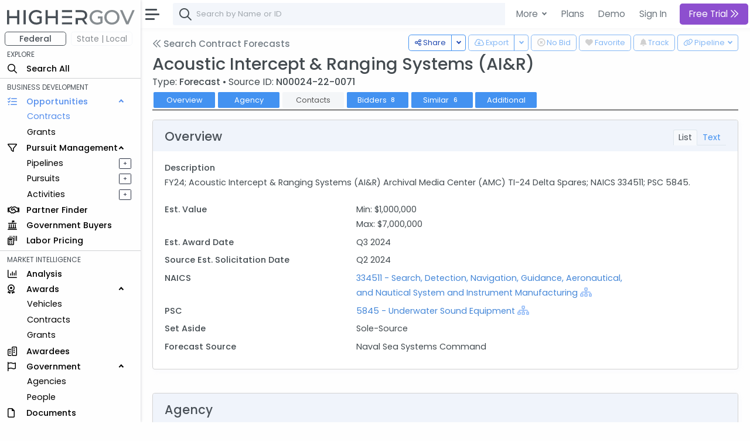

--- FILE ---
content_type: text/html; charset=utf-8
request_url: https://www.highergov.com/contract-forecast/acoustic-intercept-ranging-systems-ai-r-1036154/
body_size: 8881
content:
 

<!DOCTYPE html>
<html lang="en">

<head>
<meta charset="utf-8">
<meta http-equiv="X-UA-Compatible" content="IE=edge">
<meta name="viewport" content="width=device-width, initial-scale=1, shrink-to-fit=no">
<meta name="application-name" content="HigherGov">

<link rel="canonical" href="https://www.highergov.com/contract-forecast/acoustic-intercept-ranging-systems-ai-r-1036154/"/>

<meta name="robots" content="noarchive">


<title>Acoustic Intercept &amp; Ranging Systems (AI&amp;R)</title>
<meta name="description" 



content="Naval Sea Systems Command has forecasted a procurement for Acoustic Intercept & Ranging Systems (AI&R) around Q3 2024 worth up to $7,000,000">



<link rel="icon" href="/static/favicon.png"/>
<link rel="shortcut icon" href="/static/favicon.png">




<link rel="preload" href="https://cdn.jsdelivr.net/gh/HigherGov/icons@main/custom-icons.woff2" as="font" type="font/woff2" crossorigin>
<link rel="preconnect" href="https://fonts.gstatic.com" crossorigin>
<link rel="preconnect" href="https://cdn.jsdelivr.net/" crossorigin>
<!--
<link rel="preload" href="https://fonts.gstatic.com/s/poppins/v20/pxiByp8kv8JHgFVrLDz8Z1xlFQ.woff2" as="font" type="font/woff2" crossorigin>
<link rel="preload" href="https://fonts.gstatic.com/s/poppins/v20/pxiEyp8kv8JHgFVrJJfecg.woff2" as="font" type="font/woff2" crossorigin>
<link rel="preload" href="https://fonts.gstatic.com/s/poppins/v20/pxiByp8kv8JHgFVrLGT9Z1xlFQ.woff2" as="font" type="font/woff2" crossorigin>
-->

<link rel="stylesheet" href="https://d2uph33pm9zbn3.cloudfront.net/custom-icons-v1.css">
<link rel="stylesheet" href="https://d2uph33pm9zbn3.cloudfront.net/datatables.min.css"/> 

<!--<link class="js-stylesheet" href="/static/css/light-gemini_live20_uncompressed.css " rel="stylesheet">-->
<link rel="stylesheet" href="https://d2uph33pm9zbn3.cloudfront.net/light-gemini_live20.css" />
<link href="https://fonts.googleapis.com/css2?family=Poppins:wght@300;400;500&display=swap" rel="stylesheet" >



<script src="https://cdn.jsdelivr.net/npm/bootstrap@5.0.2/dist/js/bootstrap.bundle.min.js" integrity="sha384-MrcW6ZMFYlzcLA8Nl+NtUVF0sA7MsXsP1UyJoMp4YLEuNSfAP+JcXn/tWtIaxVXM" crossorigin="anonymous" defer></script>
<script src="https://cdnjs.cloudflare.com/ajax/libs/jquery/4.0.0-beta/jquery.min.js" defer></script> 
<script src="https://d2uph33pm9zbn3.cloudfront.net/datatables.min.js" defer></script>

<script src="https://cdn.jsdelivr.net/npm/simplebar@5.3.3/dist/simplebar.min.js" defer></script>
<script src="https://cdn.jsdelivr.net/npm/@tarekraafat/autocomplete.js@10.2.6/dist/autoComplete.min.js" defer></script>
<script src="/static/CACHE/js/output.67ac92f32f8a.js" defer></script>




<script>
csrf = 'dYPZk6lb2oUcjDjPbIHVzdATgpxePuuT6WMs4fbO7n7J3xJQcLX78t8qJkYoL4uS'
no_auth = false
no_premium_access = false 
signed_in =  false 
user_name = ""
user_email = ""
show_chat =   false  
enable_expander = false
</script>

<!-- Global site tag (gtag.js) - Google Analytics -->
<script async src="https://www.googletagmanager.com/gtag/js?id=G-4F7FX0KBED"></script> 
<script>
  window.dataLayer = window.dataLayer || [];
  function gtag(){dataLayer.push(arguments);}
  gtag('js', new Date());
  gtag('config', 'G-4F7FX0KBED');
</script>

</head>

  <body data-theme="light" data-layout="fluid" data-sidebar-position="left" data-sidebar-behavior="sticky" >

    
      
         
<style>
  .modal-backdrop
{
    opacity:0.85 !important;
}
</style>

<div class="modal fade" id="staticBackdrop" data-bs-backdrop="static" data-bs-keyboard="false" tabindex="-1" aria-labelledby="staticBackdropLabel" aria-hidden="true">
  <div class="modal-dialog modal-dialog-centered modal-lg">
    <div class="modal-content bg-secondary" style="border:2px solid white; ">
      <div class="modal-body" style="background:#293042">

        <img src="/static/highergov_logo_dark.svg" class="d-inline-block" style="max-height:15px; margin-bottom:10px" alt="HigherGov Logo"/>
        <div class="float-end"><a class="text-white text-decoration-none" href="/signin/">Sign In</a></div>
        <div class="display-2 text-white mb-3">Tools to Win. <br> </div> 

        <div class="display-7 text-white ">Powerful Market Intelligence</div>
        <div class="display-7 text-white mt-1">Leading Business Development Tools</div>
        <div class="display-7 text-white mt-1">Subscribers awarded $225 Billion Last 12 Months </div>

        <br>

        <h5 class="fst-italic">You've used all of your free views. </h5>

        <div class="d-none d-md-inline-block">
        <a href="/signup/?rc=modal2" class="btn  btn-outline-light btn-lg fw-bold" style="padding-top:10px; padding-bottom:10px;" role="button">Start Free Trial <i class="fa-kit fa-chevrons-right"></i>
        </a>
        <a href="/demo/?utm_content=modal2" class="btn btn-outline-light btn-lg" style="padding-top:10px; padding-bottom:10px; margin:5px; border:none" role="button">Schedule Demo</a>
      </div>

      <div class="d-inline-block d-md-none">
        <a href="/signup/?rc=modal2" class="btn  btn-outline-light btn-sm" style="padding-top:5px; padding-bottom:5px;" role="button">Start Free Trial</a>
        <a href="/demo/?utm_content=modal2" class="btn btn-outline-light btn-sm" style="padding-top:5px; padding-bottom:5px; margin:5px; border:none" role="button">Schedule Demo</a>
      </div>

      </div>
    </div>
  </div>
</div>



      
    

    

  <!-- Modal for Hierarchy-->
  <div class="modal fade" id="exampleModal" tabindex="-1" aria-labelledby="exampleModalLabel" aria-hidden="true">
    <div class="modal-dialog modal-lg">
      <div id="hierarchy">
      </div>
    </div>
  </div>
  
  <!-- Modal for Lifecyle-->
  <div class="modal fade" id="lifecycleModal" tabindex="-1">
    <div class="modal-dialog modal-lg">
      <div id="lifecycle">
      </div>
    </div>
  </div>

  <!-- Modal for Show More (Used when normal expanding text is not possible)-->
  <div class="modal fade" id="showMoreModal" tabindex="-1" aria-labelledby="showMoreModal" aria-hidden="true">
    <div class="modal-dialog modal-lg">
      <div class="modal-content">
        <div class="modal-header">
          <h5 class="modal-title">Description</h5>
          <button type="button" class="btn-close" data-bs-dismiss="modal" aria-label="Close"></button>
        </div>
        <div class="modal-body" id="show_more">
  
        </div>
      </div>
    </div>
  </div>

  <div id="modal_placeholder">
  </div>
  <div id="modal_placeholder2">
  </div>


  <!-- Modal for Mobile Search-->
  <div class="modal fade" id="mobileSearchModal" tabindex="-1" aria-labelledby="mobileSearchModal" aria-hidden="true">
    <div class="modal-dialog modal-lg">
      <div class="modal-content">
        <div class="modal-header">
          <h5 class="modal-title" id="exampleModalLabel">Search</h5>
          <button type="button" class="btn-close" data-bs-dismiss="modal" aria-label="Close"></button>
        </div>
        <div class="modal-body">
  
          <div id="hierarchy_interior">

          </div>
        </div>
      </div>
    </div>
  </div>

<!-- Toast -->
<div class="position-fixed bottom-0 end-0 p-3" style="z-index: 1001; ">
  <div id="liveToast" class="toast hide" role="alert" aria-live="assertive" aria-atomic="true" data-bs-delay="10000" data-bs-animation="true" style="border: 4px solid #293042;">
    <div class="toast-header">
      <strong class="me-auto" id="toast_header"> HigherGov </strong>
      <button type="button" class="btn-close" data-bs-dismiss="toast" aria-label="Close"></button>
    </div>
    <div class="toast-body" id="toast_body">
    </div>
  </div>
</div>

    <div class="wrapper" >
      <nav id="sidebar" class="sidebar " >
        <div class="sidebar-content js-simplebar"  >
          <a class="sidebar-brand" style = "padding-top:12px; padding-bottom:10px; padding-left:12px" href="/">
            
            <img src="/static/highergov_logo.svg" class="d-inline" style="height:25px" alt="HigherGov Logo"/>
            
            
          </a>
  
          <ul class="sidebar-nav">
            <div id="fedbar" style=" display:block ">

              <div class="row pt-0" style="max-width:250px">
                <div class="col ms-2 me-0 pe-1 ">
                  <button style="min-width:100%; font-size: 14px" type="button w-100" class="btn btn-outline-secondary pt-0 pb-0 fw-bold">Federal</button>
                </div>
                
                <div class="col me-0 me-0 ps-1" data-bs-toggle="tooltip" data-bs-html="true" title="Please Sign In" data-bs-placement="right">
                  <button style="min-width:100%; font-size: 14px" type="button w-100" class="btn btn-outline-secondary p-0 border-light disabled" >State | Local</button>
                </div>
                
              </div>
              
              
              <li style="padding-top:4px" class="sidebar-header">EXPLORE</li>

              <li class="sidebar-item nav_all">
                <a class="sidebar-link nav_all" href="/all/">
                  <i class="align-middle fa-kit fa-magnifying-glass" style="font-size: 1rem"></i>
                  <span class="align-middle">Search All</span>
                </a>
              </li>
 


              <hr class="mt-1 mb-1">
              <li class="sidebar-header">BUSINESS DEVELOPMENT</li>
              <li class="sidebar-item nav_contract-opportunity nav_contract-forecast nav_grant-opportunity nav_sbir-opportunity nav_dibbs-opportunity">
                <a data-bs-target="#opportunities" data-bs-toggle="collapse" class="sidebar-link" style="width:240px">
                  <i class="align-middle fa-kit fa-list-check" style="font-size: 1rem"></i> <span class="align-middle">Opportunities</span>
                </a>

                <ul id="opportunities" class="sidebar-dropdown list-unstyled collapse show">
                  <li class="sidebar-item nav_contract-opportunity nav_contract-forecast nav_dibbs-opportunity"><a class="sidebar-link " href="/contract-opportunity/">Contracts</a></li>
                  <li class="sidebar-item nav_grant-opportunity nav_sbir-opportunity"><a class="sidebar-link" href="/grant-opportunity/">Grants</a></li>
                </ul>
              </li>
              
              <li class="sidebar-item nav_pursuit nav_pipeline">
                <a data-bs-target="#bd" data-bs-toggle="collapse" class="sidebar-link" style="width:240px">
                  <i class="align-middle fa-kit fa-filter" style="font-size: 1rem"></i> <span class="align-middle">Pursuit Management</span>
                </a>
                <ul id="bd" class="sidebar-dropdown list-unstyled collapse show">
              
                  <li class="sidebar-item d-inline-block nav_pipeline">
                    
                    <a style="padding-right:.5rem" class="sidebar-link" data-bs-toggle="tooltip" data-bs-html="true" title="Please Sign In" data-bs-placement="right">Pipelines</a>
                    
                  </li>
              
                  <a type="button" data-bs-toggle="tooltip" data-bs-html="true"  title="Please Sign In"  data-bs-placement="right" style="font-size: 70%; float:right; margin-left:4rem; margin-top:5px; margin-right:1rem"  class="btn btn-sm btn-outline-dark  px-0 py-0">&#160; + &#160;</a>
              
                  <li class="sidebar-item nav_pursuit d-inline-block">
                    
                    <a style="padding-right:.5rem" class="sidebar-link" data-bs-toggle="tooltip" data-bs-html="true" title="Please Sign In" data-bs-placement="right">Pursuits</a>
                    
                  </li>
              
                  <a type="button" data-bs-toggle="tooltip" data-bs-html="true"  title="Please Sign In"  data-bs-placement="right" style="font-size: 70%; float:right;  margin-left:4rem; margin-top:5px; margin-right:1rem"  class="btn btn-sm btn-outline-dark  px-0 py-0">&#160; + &#160;</a>
              
                  <li class="sidebar-item nav_activity d-inline-block">
                    
                    <a style="padding-right:.5rem" class="sidebar-link" data-bs-toggle="tooltip" data-bs-html="true" title="Please Sign In" data-bs-placement="right">Activities</a>
                    
                  </li>
              
                  <a type="button" data-bs-toggle="tooltip" data-bs-html="true"  title="Please Sign In"  data-bs-placement="right" style="font-size: 70%; float:right;  margin-left:4rem; margin-top:5px; margin-right:1rem"  class="btn btn-sm btn-outline-dark  px-0 py-0">&#160; + &#160;</a>
                           
                </ul>
              </li>

              <li class="sidebar-item nav_partner-finder">
                
                <a class="sidebar-link">
                  <i class="align-middle fa-kit fa-handshake" style="font-size: 1rem; margin-right:8px"></i> <span class="align-middle" data-bs-toggle="tooltip" data-bs-html="true" title="Please Sign In" data-bs-placement="right">Partner Finder</span>
                </a>
                
              </li>


              <li class="sidebar-item nav_government-buyer">
                
                <a class="sidebar-link">
                  <i class="align-middle fa-kit fa-landmark-flag" style="font-size: 1rem; margin-right:12px"></i> <span class="align-middle" data-bs-toggle="tooltip" data-bs-html="true" title="Please Sign In" data-bs-placement="right">Government Buyers</span>
                </a>
                
              </li>



              <li class="sidebar-item nav_labor-pricing d-inline-block">
                <a class="sidebar-link labor-pricing" href="/labor-pricing/">
                  <i class="align-middle fa-kit fa-scanner-keyboard" style="font-size: 1rem"></i> <span class="align-middle">Labor Pricing</span>
                </a>
              </li>

              <hr class="mt-1 mb-1">
              <li class="sidebar-header">MARKET INTELLIGENCE</li>
              
              <li class="sidebar-item nav_analysis">
                
                <a class="sidebar-link">
                  <i class="align-middle fa-kit fa-chart-column" style="font-size: 1rem"></i> <span class="align-middle" data-bs-toggle="tooltip" data-bs-html="true" title="Please Sign In" data-bs-placement="right">Analysis</span>
                </a>
                
              </li>


              
              <li class="sidebar-item nav_vehicle nav_idv nav_contract nav_subcontract nav_grant nav_subgrant">
                <a data-bs-target="#awards" data-bs-toggle="collapse" class="sidebar-link" style="width:240px">
                  <i class="align-middle fa-kit fa-award" style="font-size: 1rem; margin-right:16px"></i> <span class="align-middle">Awards</span>
                </a>
                <ul id="awards" class="sidebar-dropdown list-unstyled collapse show">
                  <li class="sidebar-item nav_vehicle"><a class="sidebar-link" href="/vehicle/">Vehicles</a></li>
                  <li class="sidebar-item nav_idv nav_contract nav_subcontract"><a class="sidebar-link" href="/contract/">Contracts</a></li>
                  <li class="sidebar-item nav_grant nav_subgrant"><a class="sidebar-link" href="/grant/">Grants</a></li>
                </ul>
              </li>
              

              <li class="sidebar-item nav_awardee">
                <a class="sidebar-link nav_awardee" href="/awardee/">
                  <i class="align-middle fa-kit fa-buildings" style="font-size: 1rem"></i> <span class="align-middle">Awardees</span>
                </a>
              </li>

              <li class="sidebar-item nav_agency nav_people">
                <a data-bs-target="#government" data-bs-toggle="collapse" class="sidebar-link" style="width:240px">
                  <i class="align-middle fa-kit fa-flag" style="font-size: 1rem; margin-right:14px"></i> <span class="align-middle">Government</span>
                </a>
                <ul id="government" class="sidebar-dropdown list-unstyled collapse show">
                  <li class="sidebar-item nav_agency"><a class="sidebar-link" href="/agency/">Agencies</a></li>
                  <li class="sidebar-item nav_people"><a class="sidebar-link" href="/people/">People</a></li>
                </ul>
              </li>
              
              <li class="sidebar-item nav_document">
                <a class="sidebar-link nav_document" href="/document/">
                  <i class="align-middle fa-kit fa-file" style="font-size: 1rem; margin-right:16px"></i> <span class="align-middle">Documents</span>
                </a>
              </li>
              



              <li class="sidebar-item nav_defense-program nav_it-program nav_assistance nav_product-pricing nav_naics nav_nsn nav_nia nav_psc nav_protest nav_budget">
                <a data-bs-target="#multi" data-bs-toggle="collapse" class="sidebar-link collapsed nav_defense-program nav_it-program nav_assistance nav_product-pricing nav_nsn nav_naics nav_nia nav_psc nav_protest nav_budget" aria-expanded="false">
                  <i class="align-middle fa-kit fa-tags" style="font-size: 1rem"></i>
                  <span class="align-middle">Reference</span>
                </a>
              
                <ul id="multi" class="sidebar-dropdown list-unstyled collapse nav_defense-program nav_it-program nav_assistance nav_product-pricing nav_naics nav_nsn nav_nia nav_psc nav_protest nav_budget hide" data-bs-parent="#sidebar" style="">
                  
                  <li class="sidebar-item ">
                    <a data-bs-target="#multi-2" data-bs-toggle="collapse" class="sidebar-link nav_defense-program nav_it-program nav_assistance nav_product-pricing collapsed" aria-expanded="false">
                      Programs
                    </a>
                    <ul id="multi-2" class="sidebar-dropdown list-unstyled nav_defense-program nav_it-program nav_assistance nav_product-pricing collapse" style="">
                      <li class="sidebar-item nav_defense-program"><a class="sidebar-link" href="/defense-program/">Defense</a></li>
                      <li class="sidebar-item nav_it-program"><a class="sidebar-link" href="/it-program/">IT</a></li>
                      <li class="sidebar-item nav_assistance"><a class="sidebar-link" href="/assistance/">Grant</a></li>
                      <li class="sidebar-item nav_product-pricing"><a class="sidebar-link" href="/product-pricing/">SEWP</a></li>

                    </ul>
                  </li>

                  <li class="sidebar-item">
                    <a data-bs-target="#multi-3" data-bs-toggle="collapse" class="sidebar-link sidebar-item nav_naics nav_nsn nav_nia nav_psc  collapsed" aria-expanded="false">
                      Classifications
                    </a>
                    <ul id="multi-3" class="sidebar-dropdown list-unstyled nav_naics nav_nia nav_psc nav_nsn collapse" style="">
                      <li class="sidebar-item nav_naics"><a class="sidebar-link" href="/naics/">NAICS</a></li>
                      <li class="sidebar-item nav_nia"><a class="sidebar-link" href="/nia/">NIA</a></li>
                      <li class="sidebar-item nav_nsn"><a class="sidebar-link" href="/nsn/">NSN</a></li>
                      <li class="sidebar-item nav_psc"><a class="sidebar-link" href="/psc/">PSC</a></li>
                    </ul>
                  </li>
                  <li class="sidebar-item nav_budget">
                    <a class="sidebar-link" href="/budget/">DoD Budget</a>
                  </li>

                  <!-- Protests link added here -->
                  <li class="sidebar-item nav_protest">
                    <a class="sidebar-link" href="/protest/">Protests</a>
                  </li>
                </ul>
              </li>

               
              <li class="sidebar-item nav_transaction nav_investor nav_advisor">
                <a data-bs-target="#capital_markets" data-bs-toggle="collapse" class="nav_transaction nav_investor nav_advisor sidebar-link collapsed" style="width:240px">
                  <i class="align-middle fa-kit fa-money-bills" style="font-size: 1rem; margin-right:8px"></i> <span class="align-middle"> Capital Markets</span>
                </a>
                <ul id="capital_markets" class="nav_transaction nav_investor nav_advisor sidebar-dropdown list-unstyled collapse hide">

                  
                  <li class="sidebar-item nav_transaction"><a class="sidebar-link" data-bs-toggle="tooltip" data-bs-html="true" title="Please Sign In" data-bs-placement="right">M&A Transactions</a></li>
                  

                  
                  <li class="sidebar-item nav_investor"><a class="sidebar-link" data-bs-toggle="tooltip" data-bs-html="true" title="Please Sign In" data-bs-placement="right">Investors</a></li>
                                


                  
                  <li class="sidebar-item nav_advisor"><a class="sidebar-link" data-bs-toggle="tooltip" data-bs-html="true" title="Please Sign In" data-bs-placement="right">Advisors</a></li>
                  

                </ul>
              </li>
               


              <hr class="mt-1 mb-1">
              <li class="sidebar-header">TOOLS</li>
                           

              
              <a class="sidebar-link">
                <i class="align-middle fa-kit fa-cloud-arrow-down" style="font-size: 1rem; margin-right:8px"></i> <span class="align-middle" data-bs-toggle="tooltip" data-bs-html="true" title="Please Sign In" trigger="hover" data-bs-placement="right">Downloads</span>
              </a>
              
              
               

              
              <a class="sidebar-link">
                <i class="align-middle fa-kit fa-brightness" style="font-size: 1rem"></i> <span class="align-middle" data-bs-toggle="tooltip" data-bs-html="true" title="Please Sign In" data-bs-placement="right">FOIA</span>
              </a>
              
                            
              <li class="sidebar-item nav_news">
                <a rel="nofollow" class="sidebar-link nav_news" href="/news/">
                  <i class="align-middle fa-kit fa-newspaper" style="font-size: 1rem"></i>
                  <span class="align-middle">News+</span>
                </a>
              </li>
               

              
              
              <a class="sidebar-link">
                <i class="align-middle fa-kit fa-box-archive" style="font-size: 1rem"></i> <span class="align-middle" data-bs-toggle="tooltip" data-bs-html="true" title="Please Sign In" data-bs-placement="right">Saved Searches</span>
              </a>
              
              


              
              <a class="sidebar-link">
                <i class="align-middle fa-kit fa-heart" style="font-size: 1rem"></i> <span class="align-middle" data-bs-toggle="tooltip" data-bs-html="true" title="Please Sign In" data-bs-placement="right">Favorites</span>
              </a>
              



              <li class="sidebar-item nav_docs">
                 
                <a class="sidebar-link nav_docs" href="https://docs.highergov.com/" target="_blank">
                

                  <i class="align-middle fa-kit fa-book" style="font-size: 1rem"></i> <span class="align-middle">Help Docs &nbsp;<i class="fa-kit fa-arrow-up-right-from-square" style="font-size: .75rem"></i>
                  </span>
                </a>
              </li>

            </div>

            <div id="sledbar" style=" display:none ">

              <div class="row pt-0" style="max-width:250px">

                <div class="col ms-2 me-0 pe-1 ">
                  <button style="min-width:100%; font-size: 14px" type="button w-100" class="btn btn-outline-secondary pt-0 pb-0 border-light" onclick="document.getElementById('sledbar').style.display = 'none'; document.getElementById('fedbar').style.display = 'block'; toggle_sled('False')">Federal</button>
                </div>

              
                <div class="col me-0 me-0 ps-1" data-bs-toggle="tooltip" data-bs-html="true" title="Please Sign In" data-bs-placement="right">
                  <button style="min-width:100%; font-size: 14px" type="button w-100" class="btn btn-outline-secondary p-0 border-light disabled" >State | Local</button>
                </div>
                

              </div>
             
              

            </div>
            
          </ul>
        </div>
      </nav>
      <div id="main-area" class="main">
        <nav class="navbar navbar-expand navbar-light navbar-bg d-print-none">
          <a class="sidebar-toggle">
            <i class="hamburger align-self-center"></i>
          </a>

          <div class="d-none d-md-inline-block form-inline">
            <form class="input-group input-group-navbar" id="quicksearch_desktop" style="position:relative;">
              <i class="fa-kit fa-magnifying-glass" style="position:absolute; font-size: 1.3rem; margin-left:10px; margin-top: 10px;"></i>
              <input class="form-control" id="autoComplete" type="text" spellcheck=false autocorrect="off" autocomplete="off" autocapitalize="off" maxlength="2048" tabindex="1" onkeydown="search(KeyboardEvent.code)" style="padding-left: 40px;">  
            </form>
          </div>
          
          
          <form class="d-inline-block d-md-none mobile-search-toggle">
            <div class="input-group">
              <button class="btn mt-1" type="button" data-bs-toggle="modal" data-bs-target="#mobileSearchModal" id="show-mobile-search-bar" style="padding:1 0 0 0 "><i class="fa-kit fa-magnifying-glass" style="font-size: 1.3rem"></i></button>
              </div>
          </form>

           
          <div class="navbar-collapse">
            <ul class="navbar-nav navbar-align">

              <div class="dropdown d-none d-lg-block">
                <a class="btn btn-lg dropdown-toggle shadow-none" href="#" role="button" id="dropdownMenuLink" data-bs-toggle="dropdown" aria-expanded="false" style="margin:3px; padding-right:4px; border:none; font-weight:400">
                  More
                </a>
    
                <ul class="dropdown-menu" aria-labelledby="dropdownMenuLink">

                  <li class="ps-3 fw-bold">SOLUTIONS FOR </li>
                  <li><a rel="nofollow" class="dropdown-item" href="/for-contractors/">Contractors</a></li>
                  <li><a rel="nofollow" class="dropdown-item" href="/for-grant-recipients/">Grant Recipients</a></li>
                  <li><a rel="nofollow" class="dropdown-item" href="/for-consultants/">Consultants</a></li>
                  <li><a rel="nofollow" class="dropdown-item" href="/for-investors-banks/">Investors and Banks</a></li>
                  <li><a rel="nofollow" class="dropdown-item" href="/for-government-agencies/">Government Agencies</a></li>
                  <li><hr class="dropdown-divider"></li>
                  <li class="ps-3 fw-bold">FEATURES </li>
                  <li><a class="dropdown-item" href="/market-intelligence/">Market Intelligence</a></li>
                  <li><a rel="nofollow" class="dropdown-item" href="/government-crm/">CRM</a></li>
                  <li><a rel="nofollow" class="dropdown-item" href="/capital-markets/">Capital Markets</a></li>
                  <li><a rel="nofollow" class="dropdown-item" href="/big-data-ai/">Big Data & AI</a></li>
                  <li><hr class="dropdown-divider"></li>
                  <li class="ps-3 fw-bold">LEARN MORE </li>
                  <li><a class="dropdown-item" href="/pricing/">Pricing</a></li>

                </ul>
              </div>
            
              <a href="/pricing/" class="btn btn-lg shadow-none d-none d-lg-block" style="margin:3px; border:none; font-weight:400; padding-right:2px" role="button">Plans</a>
              <a href="/demo/" class="btn btn-lg shadow-none d-none d-lg-block" style="margin:3px; border:none; font-weight:400; padding-right:2px" role="button">Demo</a>
              <a rel="nofollow" href="/signin/" class="btn btn-lg shadow-none" style="margin:3px; border:none; font-weight:400" role="button">Sign In</a>
              

              
                <a href="/signup/?rc=top_orig"
                  class="btn btn-lg btn-primary btn-subscribe" style="margin:3px; border:none;" role="button">
                  
                    Free Trial
                  
                  <i class="fa-kit fa-chevrons-right"></i>
                </a>
              


            </ul>

          </div>        
          

        </nav>


        <main class="content copyright_highergov">

          <div class="container-fluid p-0" style="margin-top:63px">
  
            






<div class="btn-group float-end mt-n1 ms-1" data-bs-toggle="tooltip" data-bs-html="true" data-bs-placement="top" data-bs-boundary="window" data-bs-delay="200" title="Please Sign In" >
  <button type="button" class="btn btn-outline-primary btn-sm-md dropdown-toggle" onclick="generate_pipeline_dropdown('dYPZk6lb2oUcjDjPbIHVzdATgpxePuuT6WMs4fbO7n7J3xJQcLX78t8qJkYoL4uS')"  data-bs-toggle="dropdown" aria-expanded="false" disabled>
    <i class="fa-kit fa-link" ></i> <div class="d-none d-md-inline-block" > Pipeline</div>
  </button>
  <ul class="dropdown-menu" id=pipeline_dropdown>
  </ul>
</div>


<div class="float-end ms-1" data-bs-toggle="tooltip" data-bs-html="true" data-bs-placement="top" data-bs-delay="200"   title="Please Sign In" >
  <button class="btn btn-outline-primary btn-sm-md mt-n1" style="margin-bottom:4px" onclick="document.getElementById('bell').checked ^= 1;track_toggle(document.getElementById('bell').checked, typeof track_key !== 'undefined' ? track_key : key, table, transaction_key, display, 'dYPZk6lb2oUcjDjPbIHVzdATgpxePuuT6WMs4fbO7n7J3xJQcLX78t8qJkYoL4uS')" disabled> <!---->
    <input class="d-none bell" type="checkbox" id="bell" disabled >
      <label class="bell" for="bell">
        <i class="fa-kit fa-bell-full"></i>
      </label>
      <div class="d-none d-md-inline-block"> Track</div>
  </button>
</div>



<!--Handle Downloading -->
<div class="float-end mt-n1" data-bs-toggle="tooltip" data-bs-html="true" data-bs-placement="bottom" data-bs-delay="200"   title="Please Sign In" >
  <button class="btn btn-outline-primary btn-sm-md" onclick="document.getElementById('heart').checked ^= 1;follow_toggle(document.getElementById('heart').checked, key, table, 'dYPZk6lb2oUcjDjPbIHVzdATgpxePuuT6WMs4fbO7n7J3xJQcLX78t8qJkYoL4uS')" disabled>
    <input class="d-none heart" type="checkbox" id="heart" disabled >
      <label class="heart" for="heart"><i class="fa-kit fa-heart-full"></i></label>

      <div class="d-none d-md-inline-block"> Favorite</div>
  </button>
</div>




<div class="float-end mt-n1 mx-1" style="margin-left:0px!important" data-bs-toggle="tooltip" data-bs-html="true" data-bs-placement="bottom" data-bs-delay="200"   title="Please Sign In" >
  <button class="btn btn-outline-primary btn-sm-md" onclick="document.getElementById('exclude').checked ^= 1;exclude_toggle(document.getElementById('exclude').checked, key, table, 'dYPZk6lb2oUcjDjPbIHVzdATgpxePuuT6WMs4fbO7n7J3xJQcLX78t8qJkYoL4uS')" disabled>
    <input class="d-none exclude" type="checkbox" id="exclude" disabled >
      <label class="exclude fw-bold" for="exclude"><i class="fa-kit fa-circle-xmark" style="font-weight:600"></i></label>

      <div class="d-none d-md-inline-block"> No Bid</div>
  </button>
</div>



<div class="btn-group float-end mt-n1 mx-1 " data-bs-toggle="tooltip" data-bs-html="true" data-bs-boundary="document" data-bs-placement="top" data-bs-delay="200"   title="Please Sign In" >
  <button type="button" class="btn btn-outline-primary btn-sm-md d-none d-md-inline-block" onclick="downloadFile('dYPZk6lb2oUcjDjPbIHVzdATgpxePuuT6WMs4fbO7n7J3xJQcLX78t8qJkYoL4uS',table, typeof search_params !== 'undefined' ? search_params : {}, 'csv', download_params)" disabled><i class="fa-kit fa-cloud-arrow-down"></i>
    <div class="d-none d-md-inline-block"> Export</div>
  </button>
  <button type="button" class="btn btn-outline-primary btn-sm-md dropdown-toggle dropdown-toggle-split d-none d-md-inline-block" data-bs-toggle="dropdown" aria-expanded="false" disabled>
    <span class="visually-hidden">Toggle Dropdown</span>
  </button>
  <ul class="dropdown-menu">
    <li><a class="dropdown-item" onclick="downloadFile('dYPZk6lb2oUcjDjPbIHVzdATgpxePuuT6WMs4fbO7n7J3xJQcLX78t8qJkYoL4uS',table, typeof search_params !== 'undefined' ? search_params : {}, 'csv', download_params)">CSV</a></li>
    <li><a class="dropdown-item" onclick="downloadFile('dYPZk6lb2oUcjDjPbIHVzdATgpxePuuT6WMs4fbO7n7J3xJQcLX78t8qJkYoL4uS',table, typeof search_params !== 'undefined' ? search_params : {}, 'xlsx', download_params)">Excel</a></li>

  </ul>
</div>









<div class="btn-group float-end mt-n1 " data-bs-toggle="tooltip" data-bs-html="true" data-bs-placement="top" data-bs-delay="200"  title="Copy link, email, or tweet">
  <button type="button" class="btn btn-outline-primary btn-sm-md d-none d-md-inline" onclick="copyLinkClipboard()"><i class="fa-kit fa-share-nodes"></i>
    <div class="d-none d-md-inline-block"> Share</div>
  </button>
  <button type="button" class="btn btn-outline-primary btn-sm-md dropdown-toggle dropdown-toggle-split d-none d-md-inline" data-bs-toggle="dropdown" aria-expanded="false">
    <span class="visually-hidden">Toggle Dropdown</span>
  </button>
  <ul class="dropdown-menu">
    <li><a class="dropdown-item" onclick="copyLinkClipboard()"><i class="fa-kit fa-link"></i> Copy URL</a></li>
    <li><a class="dropdown-item" onclick="createLinkEmail()"><i class="fa-kit fa-envelope"></i> Email</a></li>
    <li><a class="dropdown-item" onclick="createTweet()">
      
      <i class="fa-kit fa-x-twitter"></i>
      
     Tweet</a></li>
  </ul>
</div>


<!--Header-->
<a class="h5 mb-4 text-muted d-inline" href="/contract-opportunity/#contract_forecast"><i class="fa-kit fa-chevrons-left text-muted pb-1"></i> Search Contract Forecasts</a>


<h1 class="h1 mb-2 mt-1">Acoustic Intercept &amp; Ranging Systems (AI&amp;R)</h1>
<div class="mt-n2" style="font-size:110%">Type:</span> <span class="fw-bold">Forecast</span>  &#x2022 Source ID: <span class="fw-bold">N00024-22-0071</span>  

    

</div>


<!--Intrapage Nav-->
<nav class="nav sticky-top">
    <btn class="nav-item">
        <a class="nav-link btn btn-head" aria-current="page" href="#overview">Overview</a>
    </btn>

    <btn class="nav-item">
        <a class="nav-link btn btn-head" aria-current="page" href="#agency">Agency</a>
    </btn>

    


    <btn class="nav-item">
        <a class="nav-link btn btn-head
    
    disabled
    
    
    " aria-current="page" href="#contacts">Contacts</a>
    </btn>
    <btn class="nav-item">
        <a class="nav-link disabled btn btn-head" id="bidders_nav" href="#bidders">Bidders <span class="badge bg-light hide-empty" id="bidders_pill">-</span></a>
    </btn>

    <btn class="nav-item">
        <a class="nav-link disabled btn btn-head" id="similar_nav" href="#similar">Similar <span class="badge bg-light hide-empty" id="similar_pill">-</span></a>
    </btn>
    <btn class="nav-item">
        <a class="nav-link btn btn-head" aria-current="page" href="#additional">Additional</a>
    </btn>

</nav>


 














 <!--
    
-->






<div class="row">
    <div class="col-12">
        <div class="card">
            <div class="card-header">

                <div class="float-end">
                    <ul class="nav nav-tabs" id="myTab" role="tablist">
                        <li class="nav-item" role="presentation">
                            <button class="nav-link active pt-0 pb-0 ps-2 pe-2" id="home-tab" data-bs-toggle="tab" data-bs-target="#list" type="button" role="tab" aria-controls="home" aria-selected="true">List</button>
                        </li>
                        <li class="nav-item" role="presentation">
                            <button class="nav-link pb-0 pt-0 ps-2 pe-2" id="profile-tab" data-bs-toggle="tab" data-bs-target="#text" type="button" role="tab" aria-controls="profile" aria-selected="false">Text</button>
                        </li>
                    </ul>
                </div>
          

                
                <h2 class="card-title mb-1"><span id="overview"></span>Overview</h2>
            </div>
            <div class="card-body">


                <div class="tab-content border-0" id="myTabContent">
                    <div class="tab-pane fade show active " id="list" role="tabpanel" aria-labelledby="home-tab">
          

                
                <div class="row row-card-text mb-3">
                    <div class="col-md-4 row-card-text-label">
                        Description
                    </div>
                    <div style="margin-start:3px">
                        FY24; Acoustic Intercept & Ranging Systems (AI&R) Archival Media Center (AMC) TI-24 Delta Spares; NAICS
334511; PSC 5845.
                    </div>
                </div>
                

                
                <div class="row row-card-text">
                    <div class="col-md-4 row-card-text-label">
                        Est. Value
                    </div>
                    <div class="col-md-6 text-md-right">
                        
                        Min: $1,000,000 <br>
                        Max: $7,000,000
                        
                        

                    </div>

                </div>
                



                <div class="row row-card-text">
                    <div class="col-md-4 row-card-text-label">
                        Est. Award Date
                    </div>
                    <div class="col-md-6 text-md-right">
                        Q3 2024      

                        
                        

                        

                    </div>
                </div>



                
                <div class="row row-card-text">
                    <div class="col-md-4 row-card-text-label">
                        Source Est. Solicitation Date
                    </div>
                    <div class="col-md-6 text-md-right">
                        Q2 2024
                    </div>
                </div>
                

                
                



                

                <div class="row row-card-text">
                    <div class="col-md-4 row-card-text-label">
                        NAICS
                    </div>
                    <div class="col-md-6 text-md-right">
                        <a href="/naics/334511-search-detection-navigation-guidance-aeronautical-and-nautical-system-and-instrument-manufacturing/" +>334511 - Search, Detection, Navigation, Guidance, Aeronautical, and Nautical System and Instrument Manufacturing </a>
                        <i class="fa-kit fa-sitemap hierarchy" style="vertical-align:text-top; font-size:18px; line-height:100%" title="Show Hierarchy" data-bs-toggle="tooltip" data-bs-placement="top" onclick="show_hierarchy_modal('334511', 'NAICS', 'dYPZk6lb2oUcjDjPbIHVzdATgpxePuuT6WMs4fbO7n7J3xJQcLX78t8qJkYoL4uS', '/set_hierarchy/')"></i>
                    </div>
                </div>
                



                

                <div class="row row-card-text">
                    <div class="col-md-4 row-card-text-label">
                        PSC
                    </div>
                    <div class="col-md-6 text-md-right">
                        <a href="/psc/5845-underwater-sound-equipment/" +>5845 - Underwater Sound Equipment</a>
                        <i class="fa-kit fa-sitemap hierarchy" style="vertical-align:text-top; font-size:18px; line-height:100%" title="Show Hierarchy" data-bs-toggle="tooltip" data-bs-placement="top" onclick="show_hierarchy_modal('5845', 'PSC', 'dYPZk6lb2oUcjDjPbIHVzdATgpxePuuT6WMs4fbO7n7J3xJQcLX78t8qJkYoL4uS', '/set_hierarchy/')"></i>
                    </div>
                </div>
                


                
                <div class="row row-card-text">
                    <div class="col-md-4 row-card-text-label">
                        Set Aside
                    </div>
                    <div class="col-md-6 text-md-right">
                        Sole-Source
                    </div>
                </div>
                


                

                


                


                



                
                <div class="row row-card-text">
                    <div class="col-md-4 row-card-text-label">
                        Forecast Source
                    </div>
                    <div class="col-md-6 text-md-right">
                        
                            
                            
                            <div rel="nofollow" rel="noreferrer" >Naval Sea Systems Command</div> 
                            

                        
                    </div>
                </div>
                




            </div>


            <div class="tab-pane fade" id="text" role="tabpanel" aria-labelledby="profile-tab">
                Naval Sea Systems Command is forecasted to issue a  procurement for Acoustic Intercept & Ranging Systems (AI&R) around Q3 2024 worth up to $7,000,000.             
            </div>
  
          </div>





            </div>
        </div>
    </div>
</div>





<div class="row">
    <div class="col-12">
        <div class="card">
            <div class="card-header">
                <h2 class="card-title mb-1"><span id="agency"></span>Agency</h2>
            </div>
            <div class="card-body">

                <div class="row row-card-text">
                    <div class="col-md-4 row-card-text-label">
                        Agency
                    </div>

                    <div class="col-md-6 text-md-right">
                        <img src="/static/img/agency/md/1031.png" class="d-inline page-logo" alt="Naval Sea Systems Command Logo" />
                        <a href="/agency/naval-sea-systems-command-navsea-1031/" +>Naval Sea Systems Command (NAVSEA) [DoD - USN]</a>
                        <i class="fa-kit fa-sitemap hierarchy" style="vertical-align:text-top; font-size:18px; line-height:100%" title="Show Hierarchy" data-bs-toggle="tooltip" data-bs-placement="top" onclick="show_hierarchy_modal(1031, 'Agency', 'dYPZk6lb2oUcjDjPbIHVzdATgpxePuuT6WMs4fbO7n7J3xJQcLX78t8qJkYoL4uS', '/set_hierarchy/')"></i>
                    </div>

                </div>


                
                <div class="row row-card-text">
                    <div class="col-md-4 row-card-text-label">
                        Source Level 1 Agency
                    </div>
                    <div class="col-md-6 text-md-right">
                        Naval Sea Systems Command
                    </div>
                </div>
                

                
                <div class="row row-card-text">
                    <div class="col-md-4 row-card-text-label">
                        Source Level 2 Agency
                    </div>
                    <div class="col-md-6 text-md-right">
                        PEO UWS
                    </div>
                </div>
                


                
                <div class="row row-card-text">
                    <div class="col-md-4 row-card-text-label">
                        Source Level 3 Agency
                    </div>
                    <div class="col-md-6 text-md-right">
                        PMS 401
                    </div>
                </div>
                


            </div>
        </div>
    </div>
</div>













<div class="row">
    <div class="col-12">
        <div class="card">
            <div class="card-header">
                <h2 class="card-title mb-1"><span id="contacts"></span>Contacts</h2>
            </div>
            <div class="card-body">

                

                


                


                


                


                
                <hr>
                <div class="row row-card-text">
                    <div class="col-md-4 row-card-text-label">
                        Small Business Offices
                    </div>
                    <div class="col-md-6 text-md-right">
                        
                        <a href="mailto:navsea_small_biz.fct@navy.mil">Naval Sea Systems Command Small Business Office<br></a>
                        
                    </div>
                </div>

                
            </div>
        </div>
    </div>
</div>









<div class="row d-none" id="bidders_row">
    <div class="col-12">
        <div class="card">
            <div class="card-header">
                <h2 class="card-title mb-1"><span id="bidders"></span>Potential Bidders and Partners</h2>
            </div>

            <div class="d-flex" style="display:block"  data-bs-toggle="tooltip" data-bs-html="true" title="Please Sign In" >
                <button class="alert btn btn-light text-center fs-bold ms-2 me-2 mb-0 flex-grow-1" onclick="PartnerFinder('contract')" role="alert"  disabled data-bs-toggle="tooltip" data-bs-html="true" title="Please Sign In" >
                    Explore in Partner Finder <i class="fa-kit fa-chevrons-right"></i>
                </button>
            </div>

            <div style="min-height:500px" class="card-body" id="potential_bidders">



            </div>
        </div>
    </div>
</div>






<div class="row d-none" id="similar_row">
    <div class="col-12">
        <div class="card">
            <div class="card-header">
                <h2 class="card-title mb-1"><span id="similar"></span>Similar Active Opportunities</h2>
            </div>
            <div style="min-height:250px" class="card-body" id="similar_opportunities">



            </div>
        </div>
    </div>
</div>







<div class="row">
    <div class="col-12">
        <div class="card">
            <div class="card-header">
                <h2 class="card-title mb-1"><span id="additional"></span>Additional Detail</h2>
            </div>
            <div class="card-body">


                <div class="row row-card-text">
                    <div class="col-md-4 row-card-text-label">
                        Date Published
                    </div>
                    <div class="col-md-6 text-md-right">
                        3/1/22
                    </div>
                </div>

                




                



                



                



                
                <div class="row row-card-text">
                    <div class="col-md-4 row-card-text-label">
                        Source Forecast ID
                    </div>
                    <div class="col-md-6 text-md-right">
                        N00024-22-0071
                    </div>
                </div>
                



            </div>
        </div>
    </div>
</div>







<script>
    table = 'contract_forecast'
    key = '1036154'
    path_key = 'acoustic-intercept-ranging-systems-ai-r-1036154'
    display = 'Acoustic Intercept &amp; Ranging Systems (AI&amp;R)'
    download_params = { "gemini_forecast_key": { "code": [{ "key": `${key}`, "display": `${display}` }], "include": "Include" }, "id": "download" }

    track_key = "1036154" //defining a separate key to track here than the default key
    transaction_key = "1036154-1" //defining a separate key to track here than the default key
    api_transaction_key = 'ddf314a2a2f25c208265656c7c0fac65'


    store_recent_flag = true
    search_params = {}
</script>

<script src="/static/CACHE/js/output.2b0a501fd7c1.js" defer></script>






  
          </div>
        </main>      
        
         
        <footer class="footer">
          <div class="container-fluid">
            <div class="row text-muted">
              <div class="col-6 text-start">
                <ul class="list-inline">
                  <li class="list-inline-item">
                    <a class="text-muted" href="/about/">About</a>
                  </li>
                  <li class="list-inline-item">
                    <a class="text-muted" href="mailto:contact@highergov.com">Contact</a>
                  </li>
                  <li class="list-inline-item">
                    <a class="text-muted" href="/tos/">Terms</a>
                  </li>
                  <li class="list-inline-item">
                    <a class="text-muted" href="/privacy/">Privacy</a>
                  </li>
                </ul>
              </div>
              <div class="col-6 text-end">
                <p class="mb-0">
                  &copy; 2026 <span class="text-muted" >HigherGov</span>
                </p>
              </div>
            </div>
          </div>
        </footer>
        

      </div>
    </div>
</body>
</html>




--- FILE ---
content_type: text/html; charset=utf-8
request_url: https://www.highergov.com/related_contract_opportunity_detail/
body_size: 1523
content:





<!--  Need to Return a blank placeholder if there are no results -->


  <div class="row">

    

    <div class="col-lg-6 col-md-12 mb-3">

        <div class="card border-light mb-3 h-100" style=" margin:0px; padding:0px">
          <div class="card-header bg-white mb-0 pb-0" style="min-height:60px">    <a href="/contract-opportunity/sewip-an-slq-32-v-full-rate-production-design-ag-n00024-25-r-5504-p-8ae3b/"+>SEWIP AN/SLQ-32(V) Full Rate Production, Design Agent Engineering, and Integration</a>      </div>
          <div class="card-body">
            <ul class="list-group list-group-flush">
              <li class="list-group-item z9z9" style="padding:2px"><b>Agency:  </b>
                <img src="/static/img/agency/md/1031.png" class="d-inline page-logo"  alt="Naval Sea Systems Command Logo"/> 
                <a href="/agency/naval-sea-systems-command-navsea-1031/"+>Naval Sea Systems Command (NAVSEA) [DoD - USN]</a>
                <i class="fa-kit fa-sitemap hierarchy" style="vertical-align:text-top; font-size:18px; line-height:100%" title="Show Hierarchy" data-bs-toggle="tooltip" data-bs-placement="top" onclick="show_hierarchy_modal(1031, 'Agency', 'OIn6to2rwFPrbYVDZBKuEBZGTtJ6KjnPHGkzdxS4BE2YVSlE0E0GdRxdmoagGTnO', '/set_hierarchy/')"></i>
              </li>

              <li class="list-group-item" style="padding:2px"><b>Deadline:  </b>Jan. 30, 2026, 4:30 p.m. EST </li>
              <li class="list-group-item" style="padding:2px"><b>Type:  </b>Presolicitation </li>
              <li class="list-group-item" style="padding:2px"><b>Set Aside:  </b>  None  </li>
              <li class="list-group-item" style="padding:2px"><b>NAICS:  </b>

                
                <a href="/naics/334511-search-detection-navigation-guidance-aeronautical-and-nautical-system-and-instrument-manufacturing/"+>334511 - Search, Detection, Navigation, Guidance, Aeronautical, and Nautical System and Instrument Manufacturing </a>
                <i class="fa-kit fa-sitemap hierarchy" style="vertical-align:text-top; font-size:18px; line-height:100%" title="Show Hierarchy" data-bs-toggle="tooltip" data-bs-placement="top" onclick="show_hierarchy_modal('334511', 'NAICS', 'OIn6to2rwFPrbYVDZBKuEBZGTtJ6KjnPHGkzdxS4BE2YVSlE0E0GdRxdmoagGTnO', '/set_hierarchy/')"></i>
                

              
              </li>

            </ul>
     
          </div>
        </div>
    </div>



    

    <div class="col-lg-6 col-md-12 mb-3">

        <div class="card border-light mb-3 h-100" style=" margin:0px; padding:0px">
          <div class="card-header bg-white mb-0 pb-0" style="min-height:60px">    <a href="/contract-opportunity/remote-minehunting-rmh-module-n0002425r6304-o-c80ad/"+>Remote Minehunting (RMH) Module</a>      </div>
          <div class="card-body">
            <ul class="list-group list-group-flush">
              <li class="list-group-item z9z9" style="padding:2px"><b>Agency:  </b>
                <img src="/static/img/agency/md/1031.png" class="d-inline page-logo"  alt="Naval Sea Systems Command Logo"/> 
                <a href="/agency/naval-sea-systems-command-navsea-1031/"+>Naval Sea Systems Command (NAVSEA) [DoD - USN]</a>
                <i class="fa-kit fa-sitemap hierarchy" style="vertical-align:text-top; font-size:18px; line-height:100%" title="Show Hierarchy" data-bs-toggle="tooltip" data-bs-placement="top" onclick="show_hierarchy_modal(1031, 'Agency', 'OIn6to2rwFPrbYVDZBKuEBZGTtJ6KjnPHGkzdxS4BE2YVSlE0E0GdRxdmoagGTnO', '/set_hierarchy/')"></i>
              </li>

              <li class="list-group-item" style="padding:2px"><b>Deadline:  </b>Jan. 30, 2026, 4:00 p.m. EST </li>
              <li class="list-group-item" style="padding:2px"><b>Type:  </b>Solicitation </li>
              <li class="list-group-item" style="padding:2px"><b>Set Aside:  </b>  None  </li>
              <li class="list-group-item" style="padding:2px"><b>NAICS:  </b>

                
                <a href="/naics/334511-search-detection-navigation-guidance-aeronautical-and-nautical-system-and-instrument-manufacturing/"+>334511 - Search, Detection, Navigation, Guidance, Aeronautical, and Nautical System and Instrument Manufacturing </a>
                <i class="fa-kit fa-sitemap hierarchy" style="vertical-align:text-top; font-size:18px; line-height:100%" title="Show Hierarchy" data-bs-toggle="tooltip" data-bs-placement="top" onclick="show_hierarchy_modal('334511', 'NAICS', 'OIn6to2rwFPrbYVDZBKuEBZGTtJ6KjnPHGkzdxS4BE2YVSlE0E0GdRxdmoagGTnO', '/set_hierarchy/')"></i>
                

              
              </li>

            </ul>
     
          </div>
        </div>
    </div>



    

    <div class="col-lg-6 col-md-12 mb-3">

        <div class="card border-light mb-3 h-100" style=" margin:0px; padding:0px">
          <div class="card-header bg-white mb-0 pb-0" style="min-height:60px">    <a href="/contract-opportunity/future-x-band-radar-development-and-lrip-n00024-26-r-5502-o-729c7/"+>Future X-Band Radar Development and LRIP</a>      </div>
          <div class="card-body">
            <ul class="list-group list-group-flush">
              <li class="list-group-item z9z9" style="padding:2px"><b>Agency:  </b>
                <img src="/static/img/agency/md/1031.png" class="d-inline page-logo"  alt="Naval Sea Systems Command Logo"/> 
                <a href="/agency/naval-sea-systems-command-navsea-1031/"+>Naval Sea Systems Command (NAVSEA) [DoD - USN]</a>
                <i class="fa-kit fa-sitemap hierarchy" style="vertical-align:text-top; font-size:18px; line-height:100%" title="Show Hierarchy" data-bs-toggle="tooltip" data-bs-placement="top" onclick="show_hierarchy_modal(1031, 'Agency', 'OIn6to2rwFPrbYVDZBKuEBZGTtJ6KjnPHGkzdxS4BE2YVSlE0E0GdRxdmoagGTnO', '/set_hierarchy/')"></i>
              </li>

              <li class="list-group-item" style="padding:2px"><b>Deadline:  </b>Feb. 12, 2026, 3:00 p.m. EST </li>
              <li class="list-group-item" style="padding:2px"><b>Type:  </b>Solicitation </li>
              <li class="list-group-item" style="padding:2px"><b>Set Aside:  </b>  None  </li>
              <li class="list-group-item" style="padding:2px"><b>NAICS:  </b>

                
                <a href="/naics/334511-search-detection-navigation-guidance-aeronautical-and-nautical-system-and-instrument-manufacturing/"+>334511 - Search, Detection, Navigation, Guidance, Aeronautical, and Nautical System and Instrument Manufacturing </a>
                <i class="fa-kit fa-sitemap hierarchy" style="vertical-align:text-top; font-size:18px; line-height:100%" title="Show Hierarchy" data-bs-toggle="tooltip" data-bs-placement="top" onclick="show_hierarchy_modal('334511', 'NAICS', 'OIn6to2rwFPrbYVDZBKuEBZGTtJ6KjnPHGkzdxS4BE2YVSlE0E0GdRxdmoagGTnO', '/set_hierarchy/')"></i>
                

              
              </li>

            </ul>
     
          </div>
        </div>
    </div>



    

    <div class="col-lg-6 col-md-12 mb-3">

        <div class="card border-light mb-3 h-100" style=" margin:0px; padding:0px">
          <div class="card-header bg-white mb-0 pb-0" style="min-height:60px">    <a href="/contract-opportunity/large-vertical-array-production-n0002426r6107-p-28ebc/"+>Large Vertical Array Production</a>      </div>
          <div class="card-body">
            <ul class="list-group list-group-flush">
              <li class="list-group-item z9z9" style="padding:2px"><b>Agency:  </b>
                <img src="/static/img/agency/md/1031.png" class="d-inline page-logo"  alt="Naval Sea Systems Command Logo"/> 
                <a href="/agency/naval-sea-systems-command-navsea-1031/"+>Naval Sea Systems Command (NAVSEA) [DoD - USN]</a>
                <i class="fa-kit fa-sitemap hierarchy" style="vertical-align:text-top; font-size:18px; line-height:100%" title="Show Hierarchy" data-bs-toggle="tooltip" data-bs-placement="top" onclick="show_hierarchy_modal(1031, 'Agency', 'OIn6to2rwFPrbYVDZBKuEBZGTtJ6KjnPHGkzdxS4BE2YVSlE0E0GdRxdmoagGTnO', '/set_hierarchy/')"></i>
              </li>

              <li class="list-group-item" style="padding:2px"><b>Deadline:  </b>Feb. 4, 2026, 4:00 p.m. EST </li>
              <li class="list-group-item" style="padding:2px"><b>Type:  </b>Presolicitation </li>
              <li class="list-group-item" style="padding:2px"><b>Set Aside:  </b>  None  </li>
              <li class="list-group-item" style="padding:2px"><b>NAICS:  </b>

                
                <a href="/naics/334511-search-detection-navigation-guidance-aeronautical-and-nautical-system-and-instrument-manufacturing/"+>334511 - Search, Detection, Navigation, Guidance, Aeronautical, and Nautical System and Instrument Manufacturing </a>
                <i class="fa-kit fa-sitemap hierarchy" style="vertical-align:text-top; font-size:18px; line-height:100%" title="Show Hierarchy" data-bs-toggle="tooltip" data-bs-placement="top" onclick="show_hierarchy_modal('334511', 'NAICS', 'OIn6to2rwFPrbYVDZBKuEBZGTtJ6KjnPHGkzdxS4BE2YVSlE0E0GdRxdmoagGTnO', '/set_hierarchy/')"></i>
                

              
              </li>

            </ul>
     
          </div>
        </div>
    </div>



    

    <div class="col-lg-6 col-md-12 mb-3">

        <div class="card border-light mb-3 h-100" style=" margin:0px; padding:0px">
          <div class="card-header bg-white mb-0 pb-0" style="min-height:60px">    <a href="/contract-opportunity/low-profile-mast-lpm-n00024-26-r-6215-r-19073/"+>Low Profile Mast (LPM)</a>      </div>
          <div class="card-body">
            <ul class="list-group list-group-flush">
              <li class="list-group-item z9z9" style="padding:2px"><b>Agency:  </b>
                <img src="/static/img/agency/md/1031.png" class="d-inline page-logo"  alt="Naval Sea Systems Command Logo"/> 
                <a href="/agency/naval-sea-systems-command-navsea-1031/"+>Naval Sea Systems Command (NAVSEA) [DoD - USN]</a>
                <i class="fa-kit fa-sitemap hierarchy" style="vertical-align:text-top; font-size:18px; line-height:100%" title="Show Hierarchy" data-bs-toggle="tooltip" data-bs-placement="top" onclick="show_hierarchy_modal(1031, 'Agency', 'OIn6to2rwFPrbYVDZBKuEBZGTtJ6KjnPHGkzdxS4BE2YVSlE0E0GdRxdmoagGTnO', '/set_hierarchy/')"></i>
              </li>

              <li class="list-group-item" style="padding:2px"><b>Deadline:  </b>Feb. 13, 2026, 4:00 p.m. EST </li>
              <li class="list-group-item" style="padding:2px"><b>Type:  </b>Sources Sought </li>
              <li class="list-group-item" style="padding:2px"><b>Set Aside:  </b>  None  </li>
              <li class="list-group-item" style="padding:2px"><b>NAICS:  </b>

                
                <a href="/naics/334511-search-detection-navigation-guidance-aeronautical-and-nautical-system-and-instrument-manufacturing/"+>334511 - Search, Detection, Navigation, Guidance, Aeronautical, and Nautical System and Instrument Manufacturing </a>
                <i class="fa-kit fa-sitemap hierarchy" style="vertical-align:text-top; font-size:18px; line-height:100%" title="Show Hierarchy" data-bs-toggle="tooltip" data-bs-placement="top" onclick="show_hierarchy_modal('334511', 'NAICS', 'OIn6to2rwFPrbYVDZBKuEBZGTtJ6KjnPHGkzdxS4BE2YVSlE0E0GdRxdmoagGTnO', '/set_hierarchy/')"></i>
                

              
              </li>

            </ul>
     
          </div>
        </div>
    </div>



    

    <div class="col-lg-6 col-md-12 mb-3">

        <div class="card border-light mb-3 h-100" style=" margin:0px; padding:0px">
          <div class="card-header bg-white mb-0 pb-0" style="min-height:60px">    <a href="/contract-opportunity/operations-and-sustainment-o-s-for-the-littoral-n0002426r6311-o-b39c4/"+>Operations and Sustainment (O&amp;S) for the Littoral Combat Ship Mission Modules (LCS MM) and Small Unmanned Surface Vessels (sUSV)</a>      </div>
          <div class="card-body">
            <ul class="list-group list-group-flush">
              <li class="list-group-item z9z9" style="padding:2px"><b>Agency:  </b>
                <img src="/static/img/agency/md/1031.png" class="d-inline page-logo"  alt="Naval Sea Systems Command Logo"/> 
                <a href="/agency/naval-sea-systems-command-navsea-1031/"+>Naval Sea Systems Command (NAVSEA) [DoD - USN]</a>
                <i class="fa-kit fa-sitemap hierarchy" style="vertical-align:text-top; font-size:18px; line-height:100%" title="Show Hierarchy" data-bs-toggle="tooltip" data-bs-placement="top" onclick="show_hierarchy_modal(1031, 'Agency', 'OIn6to2rwFPrbYVDZBKuEBZGTtJ6KjnPHGkzdxS4BE2YVSlE0E0GdRxdmoagGTnO', '/set_hierarchy/')"></i>
              </li>

              <li class="list-group-item" style="padding:2px"><b>Deadline:  </b>Feb. 27, 2026, 4:00 p.m. EST </li>
              <li class="list-group-item" style="padding:2px"><b>Type:  </b>Solicitation </li>
              <li class="list-group-item" style="padding:2px"><b>Set Aside:  </b>  None  </li>
              <li class="list-group-item" style="padding:2px"><b>NAICS:  </b>

                
                <a href="/naics/334511-search-detection-navigation-guidance-aeronautical-and-nautical-system-and-instrument-manufacturing/"+>334511 - Search, Detection, Navigation, Guidance, Aeronautical, and Nautical System and Instrument Manufacturing </a>
                <i class="fa-kit fa-sitemap hierarchy" style="vertical-align:text-top; font-size:18px; line-height:100%" title="Show Hierarchy" data-bs-toggle="tooltip" data-bs-placement="top" onclick="show_hierarchy_modal('334511', 'NAICS', 'OIn6to2rwFPrbYVDZBKuEBZGTtJ6KjnPHGkzdxS4BE2YVSlE0E0GdRxdmoagGTnO', '/set_hierarchy/')"></i>
                

              
              </li>

            </ul>
     
          </div>
        </div>
    </div>



    
    


  </div>








--- FILE ---
content_type: text/html; charset=utf-8
request_url: https://www.highergov.com/potential_bidder_contract/
body_size: 552
content:




<!--  Need to Return a blank placeholder if there are no results -->
  <div class="row">

    

    <div class="col-lg-6 col-md-12">

        <div class="card border-light mb-2 mt-2" style=" margin:0px; padding:0px; min-height:85px">
          <div class="card-header z9z9 bg-white pb-0 mb-0">   <a href="/awardee/lockheed-martin-10000001/"+>Lockheed Martin</a>      </div>
          <div class="card-body pt-0 mt-0 pb-0">
            <ul class="list-group list-group-flush">

              <li class="list-group-item" style="padding:2px"><b>2025 Obligations:  </b> $75.1 billion </li>

            </ul>
     
          </div>
        </div>
    </div>

    

    <div class="col-lg-6 col-md-12">

        <div class="card border-light mb-2 mt-2" style=" margin:0px; padding:0px; min-height:85px">
          <div class="card-header z9z9 bg-white pb-0 mb-0">   <a href="/awardee/general-dynamics-corp-10000002/"+>General Dynamics</a>      </div>
          <div class="card-body pt-0 mt-0 pb-0">
            <ul class="list-group list-group-flush">

              <li class="list-group-item" style="padding:2px"><b>2025 Obligations:  </b> $33.7 billion </li>

            </ul>
     
          </div>
        </div>
    </div>

    

    <div class="col-lg-6 col-md-12">

        <div class="card border-light mb-2 mt-2" style=" margin:0px; padding:0px; min-height:85px">
          <div class="card-header z9z9 bg-white pb-0 mb-0">   <a href="/awardee/northrop-grumman-10000005/"+>Northrop Grumman</a>      </div>
          <div class="card-body pt-0 mt-0 pb-0">
            <ul class="list-group list-group-flush">

              <li class="list-group-item" style="padding:2px"><b>2025 Obligations:  </b> $14.9 billion </li>

            </ul>
     
          </div>
        </div>
    </div>

    

    <div class="col-lg-6 col-md-12">

        <div class="card border-light mb-2 mt-2" style=" margin:0px; padding:0px; min-height:85px">
          <div class="card-header z9z9 bg-white pb-0 mb-0">   <a href="/awardee/rtx-10000006/"+>RTX</a>      </div>
          <div class="card-body pt-0 mt-0 pb-0">
            <ul class="list-group list-group-flush">

              <li class="list-group-item" style="padding:2px"><b>2025 Obligations:  </b> $35.1 billion </li>

            </ul>
     
          </div>
        </div>
    </div>

    

    <div class="col-lg-6 col-md-12">

        <div class="card border-light mb-2 mt-2" style=" margin:0px; padding:0px; min-height:85px">
          <div class="card-header z9z9 bg-white pb-0 mb-0">   <a href="/awardee/leidos-10000008/"+>Leidos</a>      </div>
          <div class="card-body pt-0 mt-0 pb-0">
            <ul class="list-group list-group-flush">

              <li class="list-group-item" style="padding:2px"><b>2025 Obligations:  </b> $10.7 billion </li>

            </ul>
     
          </div>
        </div>
    </div>

    

    <div class="col-lg-6 col-md-12">

        <div class="card border-light mb-2 mt-2" style=" margin:0px; padding:0px; min-height:85px">
          <div class="card-header z9z9 bg-white pb-0 mb-0">   <a href="/awardee/l3harris-technologies-10000012/"+>L3Harris Technologies</a>      </div>
          <div class="card-body pt-0 mt-0 pb-0">
            <ul class="list-group list-group-flush">

              <li class="list-group-item" style="padding:2px"><b>2025 Obligations:  </b> $10.2 billion </li>

            </ul>
     
          </div>
        </div>
    </div>

    

    <div class="col-lg-6 col-md-12">

        <div class="card border-light mb-2 mt-2" style=" margin:0px; padding:0px; min-height:85px">
          <div class="card-header z9z9 bg-white pb-0 mb-0">   <a href="/awardee/science-applications-international-corporation-10000019/"+>Science Applications International Corporation</a>      </div>
          <div class="card-body pt-0 mt-0 pb-0">
            <ul class="list-group list-group-flush">

              <li class="list-group-item" style="padding:2px"><b>2025 Obligations:  </b> $4.7 billion </li>

            </ul>
     
          </div>
        </div>
    </div>

    

    <div class="col-lg-6 col-md-12">

        <div class="card border-light mb-2 mt-2" style=" margin:0px; padding:0px; min-height:85px">
          <div class="card-header z9z9 bg-white pb-0 mb-0">   <a href="/awardee/kongsberg-defence-aerospace-as-10118733/"+>Kongsberg Defence &amp; Aerospace As</a>      </div>
          <div class="card-body pt-0 mt-0 pb-0">
            <ul class="list-group list-group-flush">

              <li class="list-group-item" style="padding:2px"><b>2025 Obligations:  </b> $869.4 million </li>

            </ul>
     
          </div>
        </div>
    </div>

    
      

  </div>








--- FILE ---
content_type: application/javascript
request_url: https://www.highergov.com/static/CACHE/js/output.2b0a501fd7c1.js
body_size: 292
content:
$.ajax({type:'POST',url:'/related_contract_opportunity_detail/',data:{"csrfmiddlewaretoken":csrf,"gemini_forecast_key":key,},success:function(data){document.getElementById('similar_opportunities').innerHTML=data
num=(data.match(/z9z9/g)||[]).length
document.getElementById('similar_pill').innerHTML=num;if(num>0){document.getElementById('similar_pill').classList.remove('bg-light')
document.getElementById('similar_pill').classList.add('bg-primary')
document.getElementById('similar_nav').classList.remove('disabled')
document.getElementById('similar_row').classList.remove('d-none')}}})
$.ajax({type:'POST',url:'/potential_bidder_contract/',data:{"csrfmiddlewaretoken":csrf,"gemini_forecast_key":key,},success:function(data){document.getElementById('potential_bidders').innerHTML=data
num=(data.match(/z9z9/g)||[]).length
document.getElementById('bidders_pill').innerHTML=num;if(num>0){document.getElementById('bidders_pill').classList.remove('bg-light')
document.getElementById('bidders_pill').classList.add('bg-primary')
document.getElementById('bidders_nav').classList.remove('disabled')
document.getElementById('bidders_row').classList.remove('d-none')}}});